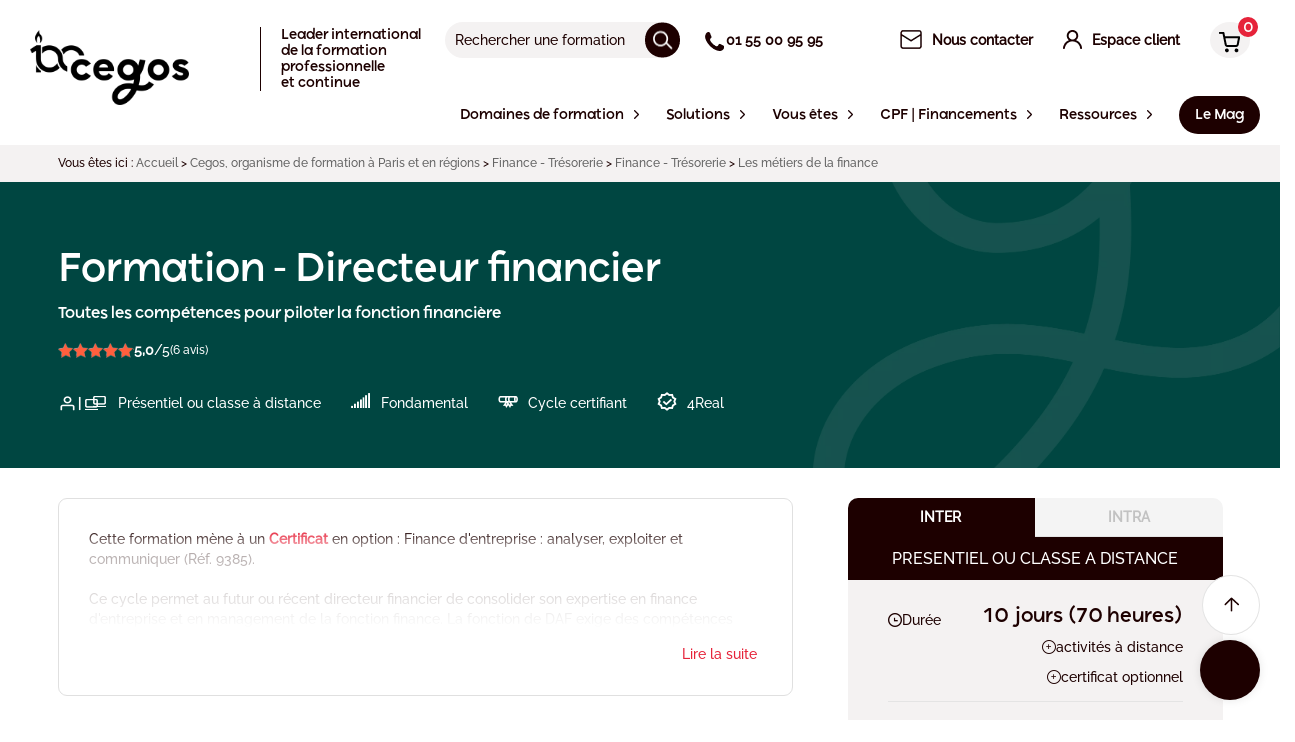

--- FILE ---
content_type: text/html; charset=UTF-8
request_url: https://www.cegos.fr/ajax/get-more-reviews
body_size: 1538
content:
[{"last_name":"ALESSANDRINI","first_name":"Marielle","date":"2025-06-23 10:57:11","review":"Des intervenants tr\u00e8s comp\u00e9tents dans leurs domaines respectifs - Un support adapt\u00e9 aux besoins de notre formation","answer":"","rate":5},{"last_name":"GINESY","first_name":"Olivier","date":"2025-04-24 12:46:32","review":"Cette formation de qualit\u00e9 en terme de contenu, de support et d'intervenant dans un format \u00e0 distance est tr\u00e8s efficace et m'a permis de prendre de la hauteur et du focus dans mon quotidien. Je recommande.","answer":"","rate":5},{"last_name":"WICHURSKI","first_name":"Cindy","date":"2024-12-30 13:45:42","review":"Excellente formation : le rythme \u00e0 deux jours par mois est bien trouv\u00e9e, les sujets abord\u00e9s pertinents et complets, les intervenants qualifi\u00e9s et motiv\u00e9s; en prime notre petit groupe d&quot;\u00e9l\u00e8ves&quot; \u00e9tait tr\u00e8s convivial. Merci,","answer":"","rate":5},{"last_name":"anonymous","first_name":"anonymous","date":"2021-11-22 00:00:00","review":"Tr\u00e8s bonne formation pour une approche globale de la fonction de directeur financier. Il faut avoir de solides bases en analyse financi\u00e8re au pr\u00e9alable...Professionnalisme des intervenants.","answer":"","rate":5},{"last_name":"anonymous","first_name":"anonymous","date":"2021-07-21 00:00:00","review":"Je suis totalement satisfait par les sessions anim\u00e9es Mr COSSU qui a montr\u00e9 son haut niveau d'expertise ainsi que sa totale implication dans l'animation. Je recommande donc cette formation.","answer":"","rate":5},{"last_name":"anonymous","first_name":"anonymous","date":"2021-07-15 00:00:00","review":"Excellente formation, tr\u00e8s pratique men\u00e9e par des professionnels aguerris qui nous donnent une vision pragmatique et compl\u00e8te de la fonction \u00e0 la fois dans ses enjeux, ses aspects techniques (mise \u00e0 disposition d'une boite \u00e0 outil etoff\u00e9e et facilement r\u00e9utilisable) mais aussi organisationels et humains. Au final ce fut pour moi une mise \u00e0 jour r\u00e9ussie et la possibilit\u00e9 de mieux structurer les attendus du pilotage de la fonction financi\u00e8re en fonction de la taille des entreprises, leur stade de d\u00e9veloppement et leur secteur d'activit\u00e9.","answer":"","rate":5}]

--- FILE ---
content_type: image/svg+xml
request_url: https://www.cegos.fr/assets/media/img/fleche-blanc-f864a5a4.svg
body_size: 37
content:
<svg width="25" height="25" viewBox="0 0 25 25" fill="none" xmlns="http://www.w3.org/2000/svg">
<path d="M9.02 14.6203L0.970005 11.0803C0.440005 10.8503 0.480005 10.0803 1.04 9.85034L12.13 5.27034L23.25 0.670336C23.8 0.440336 24.32 0.970338 24.1 1.52034L19.5 12.6403L14.92 23.7303C14.69 24.2903 13.92 24.3303 13.69 23.8003L10.15 15.7503C10.15 15.7503 10.15 15.6803 10.17 15.6503L17.8 7.12034C17.88 7.03034 17.76 6.92034 17.68 7.00034L9.15001 14.6303C9.15001 14.6303 9.08001 14.6603 9.05001 14.6503L9.02 14.6203Z" fill="#FDFEFF"/>
</svg>


--- FILE ---
content_type: image/svg+xml
request_url: https://www.cegos.fr/assets/media/img/download-blanc-f6a0d92f.svg
body_size: 1701
content:
<?xml version="1.0" encoding="utf-8"?>
<!-- Generator: Adobe Illustrator 28.0.0, SVG Export Plug-In . SVG Version: 6.00 Build 0)  -->
<svg version="1.1" id="Calque_1" xmlns="http://www.w3.org/2000/svg" xmlns:xlink="http://www.w3.org/1999/xlink" x="0px" y="0px"
	 viewBox="0 0 42 41" style="enable-background:new 0 0 42 41;" xml:space="preserve">
<style type="text/css">
	.st0{display:none;fill:#1D0000;stroke:#1D0000;stroke-width:0.8723;}
	.st1{display:none;fill:none;stroke:#FFFFFF;stroke-width:1.5;stroke-linecap:round;stroke-linejoin:round;}
	.st2{display:none;}
	.st3{display:inline;}
	.st4{fill:#232323;}
	.st5{fill:#FDFEFF;}
	.st6{display:none;fill:#DC1E36;}
	.st7{display:none;fill:#FFFFFF;}
	.st8{clip-path:url(#SVGID_00000122708419948360075380000001871519183246305673_);}
	.st9{fill:none;stroke:#FFFFFF;stroke-width:1.5;stroke-linecap:round;stroke-linejoin:round;}
</style>
<circle class="st0" cx="20.9" cy="20.5" r="20.1"/>
<path class="st1" d="M13.9,13h15c1,0,1.9,0.8,1.9,1.9v11.3c0,1-0.8,1.9-1.9,1.9h-15c-1,0-1.9-0.8-1.9-1.9V14.9
	C12,13.8,12.8,13,13.9,13z"/>
<path class="st1" d="M30.8,14.9l-9.4,6.6L12,14.9"/>
<g class="st2">
	<g class="st3">
		<path class="st4" d="M-102.3-12l-7.3-2.4c-0.5-0.2-0.3-0.9,0.2-1.2l11.3-5.8l11.3-5.8c0.6-0.3,1,0.2,0.7,0.7L-92-15.2l-5.8,11.3
			c-0.3,0.6-1,0.7-1.2,0.2l-2.4-7.3c0,0,0-0.1,0-0.1l8.4-9.2c0.1-0.1,0-0.2-0.1-0.1L-102.3-12C-102.2-12-102.3-11.9-102.3-12z"/>
	</g>
</g>
<g class="st2">
	<g class="st3">
		<path class="st5" d="M16.1,24.4L8,20.8c-0.5-0.2-0.5-1,0.1-1.2L19.2,15l11.1-4.6c0.5-0.2,1.1,0.3,0.8,0.8l-4.6,11.1L22,33.4
			c-0.2,0.6-1,0.6-1.2,0.1l-3.5-8.1c0,0,0-0.1,0-0.1l7.6-8.5c0.1-0.1,0-0.2-0.1-0.1L16.1,24.4C16.2,24.4,16.1,24.4,16.1,24.4z"/>
	</g>
</g>
<path id="le_moins" class="st6" d="M28.6,25.8h-1.2H25c-0.3,0-0.6,0.3-0.6,0.6c0,0.3,0.3,0.6,0.6,0.6h2.4h1.2H31
	c0.3,0,0.6-0.3,0.6-0.6c0-0.3-0.3-0.6-0.6-0.6H28.6"/>
<path class="st6" d="M31.1,12c-0.5-0.5-1.1-1-1.7-1.3c-0.6-0.3-1.2-0.5-1.9-0.6c-0.4,0-0.7-0.1-1.1-0.1c-1.3,0-2.4,0.3-3.3,0.8
	c-0.7,0.4-1.2,0.9-1.8,1.6c-0.6-0.6-1.1-1.2-1.8-1.6c-0.9-0.6-2-0.8-3.3-0.8c-0.3,0-0.7,0-1.1,0.1c-0.6,0.1-1.3,0.2-1.9,0.6
	c-0.6,0.3-1.2,0.8-1.7,1.3c-1.1,1.2-1.8,2.8-2,4.7l0,0v1.3l0,0c0.1,1,0.3,2.1,0.8,3.1c0.5,1.1,1.1,2.3,2,3.4
	c0.9,1.2,2.1,2.5,3.5,3.7c1.5,1.3,3.2,2.7,5.2,4.1l0.3,0.2l0.3-0.2c0.9-0.6,1.7-1.2,2.5-1.9l0.5-0.4l-0.4-0.5
	c-0.8-0.9-1.3-2.1-1.3-3.3c0-2.7,2.2-5,5-5c1.1,0,2.1,0.3,3,1l0.6,0.4l0.3-0.6c0.7-1.4,1.1-2.7,1.2-4.1l0,0v-1.3l0,0
	C33,14.9,32.3,13.3,31.1,12z M31.9,18.1c-0.1,1-0.3,2-0.8,3c-0.4-0.2-0.7-0.4-1.1-0.5c-0.6-0.2-1.3-0.3-2-0.3
	c-0.8,0-1.6,0.2-2.4,0.5c-0.7,0.3-1.4,0.8-2,1.3c-0.6,0.6-1,1.2-1.3,2c-0.3,0.8-0.5,1.6-0.5,2.4c0,1.3,0.4,2.6,1.2,3.6
	c-0.5,0.4-1.1,0.8-1.6,1.2c-3.6-2.5-6.3-5-8-7.3c-1.5-2-2.4-4-2.5-5.8v-1.2c0.1-1.6,0.7-3,1.6-4c0.8-0.8,1.8-1.4,2.8-1.5
	c0.3,0,0.7,0,0.9,0c2.2,0,3.2,0.8,4.6,2.5l0.5,0.6l0.5-0.6c1.4-1.7,2.5-2.5,4.6-2.5c0.3,0,0.6,0,0.9,0c1,0.1,2,0.6,2.8,1.5
	c0.9,1,1.5,2.4,1.6,4V18.1z"/>
<path class="st7" d="M28.6,23.4"/>
<path class="st6" d="M15.3,10.6c-1.3-0.5-3.2,1.2-4,2.4c-1.7,2.6-0.7,5.9-0.4,7c0.4,1.3,1.1,2.8,1.3,3.2c0.5,0.9,0.7,1.3,0.8,1.4
	c0.4,0.6,0.8,0.8,1.9,1.9c0.5,0.5,1,0.9,1.5,1.4c1,0.9,1.3,1.2,2.3,2.1c1.8,1.7,2.2,2,2.7,1.9c0.7-0.1,1.3-0.9,1.4-1.1
	c0.2-0.3,0.4-0.6,0.4-0.9c0.1-0.8-0.7-1-0.9-2c-0.1-0.4,0.1-0.4,0.1-1.7c0-1.1-0.1-1.1,0-1.5c0.2-1.1,0.9-1.9,1.8-2.7
	c0.6-0.6,1-1,1.8-1.2c0.7-0.2,1.3,0,1.3-0.1c0-0.1-6.5,0.1-9.3-3.3C15.7,14.8,17.1,11.2,15.3,10.6z"/>
<path class="st6" d="M20.5,15.5c0.4,0.5,1.3,0.1,2.8,0.3C25,16,27,17,27,18c0,1.1-2.7,1.9-3.2,2.1c-0.9,0.3-2.2,0.6-3.6,0.3
	c-3.5-0.9-5.4-5.6-4.6-8.5c0.2-0.8,0.5-1.1,0.8-1.2c1.4-0.8,4.3,0.8,4.6,2.6C21.1,14.2,20.1,14.9,20.5,15.5z"/>
<path class="st6" d="M28.2,15.4c-0.5,0.2-2.8-3-2.1-4c0.6-0.8,3.1-0.5,4.6,0.9c2.3,2,1.7,6,1.4,6.9c-0.1,0.4-0.3,0.8-0.6,1.8
	c-0.2,0.7-0.2,0.9-0.4,0.9c-0.5,0.2-0.9-0.8-2.2-1.2c-0.5-0.2-0.9-0.1-1.3-0.1c-1.3,0.1-1.7,0.6-2.8,0.8c-0.1,0-1.3,0.2-2.4-0.3
	c-1.4-0.7-1.8-2.3-2.7-5.7c-0.2-0.8-0.3-1.3,0-1.8c0.4-0.6,1.1-0.2,2.4-0.8c1.1-0.5,1-0.9,2.4-1.7c1-0.5,1.6-0.8,2.1-0.7
	C28.3,10.8,28.8,15.2,28.2,15.4z"/>
<g>
	<g>
		<defs>
			<rect id="SVGID_1_" x="14.2" y="9.6" width="12.2" height="13.4"/>
		</defs>
		<clipPath id="SVGID_00000101102833380679726960000009156147796060923061_">
			<use xlink:href="#SVGID_1_"  style="overflow:visible;"/>
		</clipPath>
		<g style="clip-path:url(#SVGID_00000101102833380679726960000009156147796060923061_);">
			<path class="st9" d="M20.5,11v9.8"/>
			<path class="st9" d="M15.6,16.6l4.8,4.4l4.4-4.4"/>
		</g>
	</g>
	<path class="st9" d="M31.8,20.7v4.9c0,0.6-0.3,1.3-0.7,1.7C30.6,27.7,30,28,29.4,28h-17c-0.6,0-1.3-0.3-1.7-0.7
		c-0.5-0.5-0.7-1.1-0.7-1.7v-4.9"/>
</g>
</svg>
